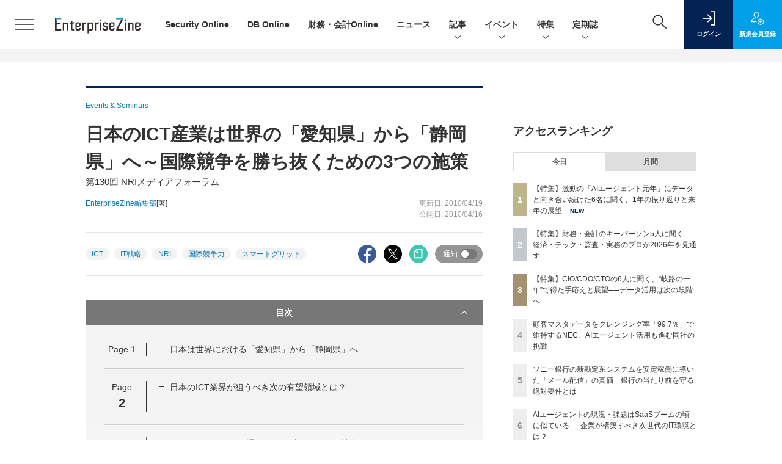

--- FILE ---
content_type: text/html; charset=utf-8
request_url: https://www.google.com/recaptcha/api2/aframe
body_size: 183
content:
<!DOCTYPE HTML><html><head><meta http-equiv="content-type" content="text/html; charset=UTF-8"></head><body><script nonce="wqdf0LS9jycKC_1-HrN5Cw">/** Anti-fraud and anti-abuse applications only. See google.com/recaptcha */ try{var clients={'sodar':'https://pagead2.googlesyndication.com/pagead/sodar?'};window.addEventListener("message",function(a){try{if(a.source===window.parent){var b=JSON.parse(a.data);var c=clients[b['id']];if(c){var d=document.createElement('img');d.src=c+b['params']+'&rc='+(localStorage.getItem("rc::a")?sessionStorage.getItem("rc::b"):"");window.document.body.appendChild(d);sessionStorage.setItem("rc::e",parseInt(sessionStorage.getItem("rc::e")||0)+1);localStorage.setItem("rc::h",'1766717823355');}}}catch(b){}});window.parent.postMessage("_grecaptcha_ready", "*");}catch(b){}</script></body></html>

--- FILE ---
content_type: image/svg+xml
request_url: https://ez-cdn.shoeisha.jp/static/templates/img/common/logo_enterprisezine_h.svg
body_size: 1411
content:
<?xml version="1.0" encoding="utf-8"?>
<!-- Generator: Adobe Illustrator 24.2.3, SVG Export Plug-In . SVG Version: 6.00 Build 0)  -->
<svg version="1.1" id="レイヤー_1" xmlns="http://www.w3.org/2000/svg" xmlns:xlink="http://www.w3.org/1999/xlink" x="0px"
	 y="0px" width="140px" height="50px" viewBox="0 0 140 50" style="enable-background:new 0 0 140 50;" xml:space="preserve">
<style type="text/css">
	.st0{fill:#342E2C;}
	.st1{fill:#1695D4;}
</style>
<g>
	<path class="st0" d="M18.9,22.1c-0.6,0.1-2.6,0.4-4.1,0.8l-0.3-1.1h-1.8v13H15v-10c0,0,2.8-0.5,3.2-0.5c0.4,0,0.8,0.1,1,0.5
		c0.2,0.3,0.2,0.8,0.2,1.5v8.5h2.3V26c0-1.2,0-2.3-0.6-3C20.7,22.4,19.9,22,18.9,22.1z"/>
	<path class="st0" d="M125.8,22.1c-0.6,0.1-2.6,0.4-4.1,0.8l-0.3-1.1h-1.8v13h2.3v-10c0,0,2.8-0.5,3.2-0.5c0.4,0,0.8,0.1,1,0.5
		c0.2,0.3,0.2,0.8,0.2,1.5v8.5h2.3V26c0-1.2,0-2.3-0.6-3C127.6,22.4,126.7,22,125.8,22.1z"/>
	<path class="st0" d="M26,19v3.1l-2,0.4v2l2-0.4V31c0,1.3,0.3,2.3,0.9,3c0.6,0.6,1.5,0.9,2.8,0.9h1.5v-2.1H30
		c-0.7,0-1.1-0.1-1.3-0.4c-0.2-0.3-0.3-0.8-0.3-1.7v-6.9l2.8-0.5v-2l-2.8,0.5V19H26z"/>
	<path class="st0" d="M47.1,25.2c0.6-0.3,1.1-0.7,1.7-0.9c0.6-0.3,1.1-0.4,1.5-0.4h0.8v-2.3h-0.8c-0.7,0-1.9,0.5-3.4,1.5l-0.3-1.3
		h-1.8v13h2.3V25.2z"/>
	<path class="st0" d="M55.1,21.8h-1.8v17.7h2.3v-4.8c0.9,0.4,1.9,0.5,2.9,0.5c1.3,0,2.3-0.3,3-1c0.7-0.7,1-1.7,1-3.2v-5.4
		c0-1.3-0.3-2.3-0.9-2.9c-0.6-0.7-1.3-1-2.3-1c-0.6,0-1.2,0.1-1.8,0.4c-0.6,0.2-1.3,0.6-2.2,1L55.1,21.8z M55.6,24.8
		c0.7-0.4,1.3-0.6,1.9-0.8c0.5-0.2,1-0.3,1.4-0.3c0.4,0,0.8,0.1,1,0.4c0.2,0.3,0.3,0.8,0.3,1.5v5.2c0,0.8-0.2,1.4-0.5,1.7
		c-0.3,0.3-0.9,0.5-1.6,0.5c-0.8,0-1.7-0.2-2.5-0.5V24.8z"/>
	<path class="st0" d="M70.6,23.8h0.8v-2.3h-0.8c-0.7,0-1.9,0.5-3.4,1.5l-0.3-1.3H65v13h2.3v-9.6c0.6-0.3,1.1-0.7,1.7-0.9
		C69.7,23.9,70.2,23.8,70.6,23.8z"/>
	<g>
		<polygon class="st0" points="75.8,21.3 73.5,21.8 73.5,34.8 75.8,34.8 		"/>
		<polygon class="st0" points="75.9,16.5 73.4,17 73.4,19.5 75.9,19 		"/>
	</g>
	<g>
		<polygon class="st0" points="116.8,21.3 114.5,21.8 114.5,34.8 116.8,34.8 		"/>
		<polygon class="st0" points="117,16.5 114.4,17 114.4,19.5 117,19 		"/>
	</g>
	<path class="st0" d="M79.1,22.3c-0.7,0.6-1,1.9-1,3.1c0,0.9,0.2,1.6,0.6,2.2c0.4,0.5,1,1.1,2,1.3l2.2,0.4c0.6,0.2,0.9,0.6,1.1,0.8
		c0.2,0.2,0.3,0.6,0.3,1.1c0,0.6-0.2,1.1-0.5,1.4c-0.3,0.3-0.8,0.4-1.6,0.4c-0.8,0-1.3-0.1-1.7-0.4c-0.3-0.3-0.5-0.7-0.5-1.4v-0.3
		l-2.2,0.4l0,0c0,1.3,0.4,2.3,1.1,2.9c0.7,0.6,1.8,0.9,3.3,0.9c1.5,0,2.6-0.3,3.3-0.9c0.7-0.6,1-1.6,1-2.9c0-1-0.2-2.2-0.6-2.7
		c-0.4-0.5-1.3-1.3-2.3-1.4L82,26.8c-0.6-0.2-1.1-0.5-1.3-0.7c-0.2-0.2-0.3-0.6-0.3-1c0-0.6,0.1-1,0.4-1.2c0.3-0.2,0.8-0.4,1.5-0.4
		c0.7,0,1.2,0.1,1.5,0.4c0.3,0.2,0.4,0.7,0.4,1.3v0.4l2.2-0.4l0,0c0-1.3-0.3-2.2-1-2.8c-0.7-0.6-1.7-0.9-3.1-0.9
		C80.8,21.4,79.8,21.7,79.1,22.3z"/>
	<path class="st0" d="M93.2,35.1c1.6,0,2.8-0.3,3.4-0.9c0.7-0.6,1-1.7,1-3.1v-0.4l-2.2,0.3l0,0c0,0.7-0.2,1.3-0.5,1.5
		c-0.3,0.3-0.9,0.4-1.7,0.4c-0.9,0-1.5-0.1-1.8-0.4c-0.3-0.3-0.4-0.9-0.4-1.7v-1.3l3.5-0.6c1.1-0.2,1.9-0.5,2.4-1
		c0.5-0.5,0.7-1.3,0.7-2.2v-0.9c0-1.2-0.4-2.1-1.1-2.6c-0.7-0.6-1.8-0.8-3.3-0.8c-1.6,0-2.7,0.3-3.4,1c-0.7,0.7-1,1.7-1,3.2v5.3
		c0,1.5,0.3,2.6,1,3.2C90.4,34.8,91.6,35.1,93.2,35.1z M91,25.6c0-0.8,0.2-1.4,0.5-1.7c0.3-0.3,0.9-0.5,1.8-0.5
		c0.8,0,1.4,0.1,1.7,0.4c0.3,0.2,0.5,0.6,0.5,1.1v0.7c0,0.5-0.1,0.8-0.3,1.1c-0.2,0.2-0.6,0.4-1.2,0.5L91,27.8V25.6z"/>
	<path class="st0" d="M37.7,35.1c1.6,0,2.8-0.3,3.4-0.9c0.7-0.6,1-1.7,1-3.1v-0.4L40,31.1l0,0c0,0.7-0.2,1.3-0.5,1.5
		c-0.3,0.3-0.9,0.4-1.7,0.4c-0.9,0-1.5-0.1-1.8-0.4c-0.3-0.3-0.4-0.9-0.4-1.7v-1.3l3.5-0.6c1.1-0.2,1.9-0.5,2.4-1
		c0.5-0.5,0.7-1.3,0.7-2.2v-0.9c0-1.2-0.4-2.1-1.1-2.6c-0.7-0.6-1.8-0.8-3.3-0.8c-1.6,0-2.7,0.3-3.4,1c-0.7,0.7-1,1.7-1,3.2v5.3
		c0,1.5,0.3,2.6,1,3.2C35,34.8,36.1,35.1,37.7,35.1z M35.6,25.6c0-0.8,0.2-1.4,0.5-1.7c0.3-0.3,0.9-0.5,1.8-0.5
		c0.8,0,1.4,0.1,1.7,0.4c0.3,0.2,0.5,0.6,0.5,1.1v0.7c0,0.5-0.1,0.8-0.3,1.1c-0.2,0.2-0.6,0.4-1.2,0.5l-2.8,0.5V25.6z"/>
	<path class="st0" d="M135.5,35.1c1.6,0,2.8-0.3,3.4-0.9c0.7-0.6,1-1.7,1-3.1v-0.4l-2.2,0.3l0,0c0,0.7-0.2,1.3-0.5,1.5
		c-0.3,0.3-0.9,0.4-1.7,0.4c-0.9,0-1.5-0.1-1.8-0.4c-0.3-0.3-0.4-0.9-0.4-1.7v-1.3l3.5-0.6c1.1-0.2,1.9-0.5,2.4-1
		c0.5-0.5,0.7-1.3,0.7-2.2v-0.9c0-1.2-0.4-2.1-1.1-2.6c-0.7-0.6-1.8-0.8-3.3-0.8c-1.6,0-2.7,0.3-3.4,1c-0.7,0.7-1,1.7-1,3.2v5.3
		c0,1.5,0.3,2.6,1,3.2C132.8,34.8,133.9,35.1,135.5,35.1z M133.4,25.6c0-0.8,0.2-1.4,0.5-1.7c0.3-0.3,0.9-0.5,1.8-0.5
		c0.8,0,1.4,0.1,1.7,0.4c0.3,0.2,0.5,0.6,0.5,1.1v0.7c0,0.5-0.1,0.8-0.3,1.1c-0.2,0.2-0.6,0.4-1.2,0.5l-2.8,0.5V25.6z"/>
	<g>
		<polygon class="st0" points="0,34.9 10.2,34.9 10.2,32.6 2.7,32.6 2.7,25.4 9.3,24.2 9.3,21.9 2.7,23.1 2.7,16.5 0,14.2 		"/>
		<polygon class="st1" points="2.7,16.5 10.2,16.5 10.2,14.2 0,14.2 		"/>
	</g>
	<g>
		<polygon class="st0" points="103.3,32.3 111.6,16.6 108.6,16.6 100.2,32.6 100.2,34.9 111.6,34.9 111.6,32.5 103.2,32.5 		"/>
		<polygon class="st1" points="111.6,16.6 111.6,14.2 100.2,14.2 100.2,16.6 108.6,16.6 111.6,16.6 		"/>
	</g>
</g>
</svg>


--- FILE ---
content_type: text/javascript;charset=utf-8
request_url: https://api.cxense.com/public/widget/data?json=%7B%22context%22%3A%7B%22referrer%22%3A%22%22%2C%22categories%22%3A%7B%22testgroup%22%3A%2249%22%7D%2C%22parameters%22%3A%5B%7B%22key%22%3A%22userState%22%2C%22value%22%3A%22anon%22%7D%2C%7B%22key%22%3A%22page%22%2C%22value%22%3A%222%22%7D%2C%7B%22key%22%3A%22testGroup%22%2C%22value%22%3A%2249%22%7D%2C%7B%22key%22%3A%22loadDelay%22%2C%22value%22%3A%222.2%22%7D%2C%7B%22key%22%3A%22testgroup%22%2C%22value%22%3A%2249%22%7D%5D%2C%22autoRefresh%22%3Afalse%2C%22url%22%3A%22https%3A%2F%2Fenterprisezine.jp%2Farticle%2Fdetail%2F2276%3Fp%3D2%26anchor%3D0%22%2C%22browserTimezone%22%3A%220%22%7D%2C%22widgetId%22%3A%22a7ccb65591a7bb5cbd07b63e994afbf488460f35%22%2C%22user%22%3A%7B%22ids%22%3A%7B%22usi%22%3A%22mjma69mllt74xlgh%22%7D%7D%2C%22prnd%22%3A%22mjma69mlqz0ajlw1%22%7D&media=javascript&sid=1139585087115861189&widgetId=a7ccb65591a7bb5cbd07b63e994afbf488460f35&resizeToContentSize=true&useSecureUrls=true&usi=mjma69mllt74xlgh&rnd=1346690828&prnd=mjma69mlqz0ajlw1&tzo=0&callback=cXJsonpCB3
body_size: 4860
content:
/**/
cXJsonpCB3({"httpStatus":200,"response":{"items":[{"recs-image":"https://enterprisezine.jp/static/images/article/23157/23157-arena.png","description":"「2025年の崖」の到来、AIエージェントの台頭、大企業に相次いだランサムウェア攻撃被害など、多様なトピックがIT業界を騒がせた2025年。DX推進やセキュリティの強化など、多くの命題に追われる企業が数多ある中、そのIT変革を間近で支えるITベンダーとコンサルティングファームは、この激動の一年をどう見ているのでしょうか。年末特別企画として、第一線を走り続ける6社に今年の総括・来年の抱負をうかがいました。","collection":"EZ_記事/タイアップ記事","sho-publish-d":"20251226","title":"【特集】ITベンダー&コンサル企業6社に聞く、2026年の展望 企業のIT変革を支えて見えた市場変化","url":"https://enterprisezine.jp/article/detail/23157","dominantimage":"https://ez-cdn.shoeisha.jp/static/images/article/23157/23157-top1.png","recs-rawtitle":"【特集】ITベンダー＆コンサル企業6社に聞く、2026年の展望　企業のIT変革を支えて見えた市場変化 (1/3)|EnterpriseZine（エンタープライズジン）","dominantthumbnail":"https://content-thumbnail.cxpublic.com/content/dominantthumbnail/5243ce6ef7a8e6b7b560c9e23abe79cf3149ed4b.jpg?694dd06c","campaign":"2","testId":"193","id":"5243ce6ef7a8e6b7b560c9e23abe79cf3149ed4b","placement":"6","click_url":"https://api.cxense.com/public/widget/click/[base64]","sho-article-type":"記事"},{"recs-image":"https://enterprisezine.jp/static/images/article/23274/23274.png","description":"2025年は、重要インフラや有名企業を狙ったサイバー攻撃のニュースがかつてないほどに世間を騒がせました。人々のサイバーセキュリティに対する関心はますます高まっています。さらには攻撃者にAIが普及したことで、攻撃の大規模化・高度化、そして巧妙化も激しさを増しています。一方、防御側でもAI for Security/Security for AIの議論が加速したほか、能動的サイバー防御をはじめとした官民による制度の整備も大きく前進しました。今回はそんな1年の動きを踏まえ、セキュリティリーダー8名にインタビューを行い、2025年の振り返りと2026年の展望や関心事についてお伺いしました。","collection":"EZ_記事/タイアップ記事","sho-publish-d":"20251226","title":"【特集】セキュリティリーダー8名に聞く、2025年に得られた「教訓」 来年注目の脅威・技術動向は?","url":"https://enterprisezine.jp/article/detail/23274","dominantimage":"https://ez-cdn.shoeisha.jp/static/images/article/23274/23274-ogp001.png","recs-rawtitle":"【特集】セキュリティリーダー8名に聞く、2025年に得られた「教訓」　来年注目の脅威・技術動向は？ (1/4)|EnterpriseZine（エンタープライズジン）","dominantthumbnail":"https://content-thumbnail.cxpublic.com/content/dominantthumbnail/d628374e92791c404025215ec78d976a1ced9e03.jpg?694ddef4","campaign":"2","testId":"193","id":"d628374e92791c404025215ec78d976a1ced9e03","placement":"6","click_url":"https://api.cxense.com/public/widget/click/[base64]","sho-article-type":"記事"},{"recs-image":"https://enterprisezine.jp/static/images/article/23204/23204_400.jpg","description":"2025年11月7日にEnterpriseZine編集部が開催したオンラインイベント「Data Tech 2025」において、デル・テクノロジーズは「進化を続ける『Dell AI データプラットフォーム』が実現する世界」と題して講演を行った。同社のアドバイザリシステムエンジニアである安井謙治氏と、執行役員統括本部長の森山輝彦氏が「Dell AI Data Platform」の全体像、そしてAI時代における“データ民主化”戦略の鍵となるコンセプトについて詳細に解説した様子をレポートする。","collection":"EZ_記事/タイアップ記事","sho-publish-d":"20251215","title":"AI活用の成否は「データ品質」で決まる 成果を生むためのインフラ戦略","url":"https://enterprisezine.jp/article/detail/23204","dominantimage":"https://ez-cdn.shoeisha.jp/static/images/article/23204/23204_1200.jpg","recs-rawtitle":"AI活用の成否は「データ品質」で決まる 成果を生むためのインフラ戦略 (1/3)|EnterpriseZine（エンタープライズジン）","dominantthumbnail":"https://content-thumbnail.cxpublic.com/content/dominantthumbnail/775b7933763b23ef5f80e7d9cbd53c49c2aaab1c.jpg?693f60dc","campaign":"2","testId":"193","id":"775b7933763b23ef5f80e7d9cbd53c49c2aaab1c","placement":"6","click_url":"https://api.cxense.com/public/widget/click/[base64]","sho-article-type":"タイアップ"}],"template":"              <section class=\"c-primarysection\">\n                <div class=\"c-primarysection_header\">\n                  <h2 class=\"c-primarysection_heading\">Spotlight</h2>\n                 <!-- <p class=\"c-secondarysection_heading_small\">AD</p> --> \n                </div>\n<div class=\"c-primarysection_body\">\n                  <div class=\"c-pickupindex\">\n                    <ul class=\"c-pickupindex_list\">\n<!--%\nvar dummy = \"\";\nvar items = data.response.items.slice(0, 3);\nfor (var i = 0; i < items.length; i++) {\n    var item = items[i];\n    var title = item['recs-rawtitle'].replace(\"｜ Biz/Zine（ビズジン）\",\"\");\n    title = title.replace(\"：ProductZine（プロダクトジン）\",\"\");\n　title = title.replace(\"：EnterpriseZine（エンタープライズジン）\", \"\")\n　title = title.replace(\"|EnterpriseZine（エンタープライズジン）\", \"\")\n    title = title.replace(/\\([0-9]+\\/[0-9]+\\)$/i,\"\");        \n    var publish_date = item['sho-publish-d'];\n    var recs_image = item['recs-image'].replace(/^http:\\/\\//i, 'https://');\n    recs_image = recs_image.replace(/^https:\\/\\/bizzine.jp/, 'https://bz-cdn.shoeisha.jp');\n    var flg_tieup = \"\"\n　if ((item['sho-article-tieup'] == 'タイアップ') || (item['sho-article-type'] == 'タイアップ')) {\n           flg_tieup = '(AD)';\n        }\n%-->                    \n\n                      <li class=\"c-pickupindex_listitem\">\n                        <div class=\"c-pickupindex_item\">\n                          <div class=\"c-pickupindex_item_img\"><img tmp:src=\"{{recs_image}}\" alt=\"\" width=\"200\" height=\"150\"></div>\n                          <div class=\"c-pickupindex_item_content\">\n                            <p class=\"c-pickupindex_item_heading\"><a tmp:id=\"{{cX.clickTracker(item.click_url)}}\" tmp:href=\"{{item.url}}\" tmp:target=\"_top\">{{title}}{{flg_tieup}}</a></p>\n                          </div>\n                        </div>\n                      </li>\n<!--%\n}\n%-->                      \n\n                    </ul>\n                  </div>\n                </div>\n\n</section>","style":"#cce-empty-element {margin: 20px auto;width: 100%;text-align: center;}","prnd":"mjma69mlqz0ajlw1"}})

--- FILE ---
content_type: image/svg+xml
request_url: https://enterprisezine.jp/static/templates/img/common/sprite.svg?v1
body_size: 3931
content:
<svg xmlns="http://www.w3.org/2000/svg" style="display:none"><symbol id="icon-arrow_down" viewBox="0 0 20 20"><path d="M10 12.8L4.72 7.93l.68-.73 4.6 4.24 4.6-4.24.68.73L10 12.8z" id="icon-arrow_down-01"/></symbol><symbol id="icon-arrow_left" viewBox="0 0 20 20"><path d="M7.2 10l4.9-5.3.7.7L8.6 10l4.2 4.6-.7.7z" id="icon-arrow_left-01"/></symbol><symbol id="icon-arrow_right" viewBox="0 0 20 20"><path d="M12.8 10l-4.9 5.3-.7-.7 4.2-4.6-4.2-4.6.7-.7z" id="icon-arrow_right-01"/></symbol><symbol id="icon-article" viewBox="0 0 20 20"><path d="M18 18H2V2h16zM3 17h14V3H3z" id="icon-article-01"/><path d="M10 6.11h5.15v1H10zM4.85 9.5h10.31v1H4.85zM4.85 12.89h10.31v1H4.85z" id="icon-article-02"/></symbol><symbol id="icon-calendar" viewBox="0 0 20 20"><path d="M20 20H0V0h20v20zM1 19h18V1H1v18z" id="icon-calendar-01"/><path d="M17 17h-4v-4h4v4zm-3-1h2v-2h-2v2zm-2 1H8v-4h4v4zm-3-1h2v-2H9v2zm-2 1H3v-4h4v4zm-3-1h2v-2H4v2zm13-4h-4V8h4v4zm-3-1h2V9h-2v2zm-2 1H8V8h4v4zm-3-1h2V9H9v2zm-2 1H3V8h4v4zm-3-1h2V9H4v2zm16-5H0V0h20v6zM1 5h18V1H1v4z" id="icon-calendar-02"/></symbol><symbol id="icon-data" viewBox="0 0 20 20"><path d="M19.5 17.55H.5V7.2h19zm-18-1h17V8.2h-17z" id="icon-data-01"/><path d="M7.29 8.2H3.36V4.74h3.93zm-2.93-1h1.93V5.74H4.36z" id="icon-data-02"/><path d="M6.29 8.2V2.45h6.65l3.45 3.48V8.2zm1-4.75V7.2h8.1v-.86l-2.87-2.89z" id="icon-data-03"/><path d="M12.73 6.66l-.5-.49L12.2 3l.85-.36 3.19 3.13-.35.85zm.48-2.45v1.45h1.45z" id="icon-data-04"/></symbol><symbol id="icon-help" viewBox="0 0 20 20"><path d="M.06.05v20h20v-20zM11 16H8.66v-2.32H11zm1-5.41l-.56.55a1.39 1.39 0 0 0-.58 1.12v.52H8.79V11.6a2 2 0 0 1 .67-1.66l.76-.73c.68-.65 1.09-1.08 1.09-1.87A1.21 1.21 0 0 0 10 6.09a1.21 1.21 0 0 0-1.33 1.16H6.43c0-2.11 1.63-3.14 3.57-3.14s3.69 1 3.69 3.24A4.51 4.51 0 0 1 12 10.58z" id="icon-help-01"/></symbol><symbol id="icon-linkarrow" viewBox="0 0 20 20"><path d="M16.26 10.49H3.74v-1h10.11l-4.81-4.8.71-.71 6.51 6.51z" id="icon-linkarrow-01"/></symbol><symbol id="icon-login" viewBox="0 0 20 20"><path d="M18.83 19.75h-6.4v-1.5h4.9V1.75h-4.9V.25h6.4v19.5z" id="icon-login-01"/><path d="M1.92 9.25h11.7v1.5H1.92z" id="icon-login-02"/><path d="M9.04 15.64l-1.06-1.06L12.55 10 7.98 5.42l1.06-1.06L14.68 10l-5.64 5.64z" id="icon-login-03"/></symbol><symbol id="icon-logout" viewBox="0 0 20 20"><path d="M18.5 19.75h-6.41v-1.5H17V1.75h-4.91V.25h6.41v19.5z" id="icon-logout-01"/><path d="M2.25 9.25h11.7v1.5H2.25z" id="icon-logout-02"/><path d="M6.83 15.64L1.19 10l5.64-5.64 1.06 1.06L3.31 10l4.58 4.58-1.06 1.06z" id="icon-logout-03"/></symbol><symbol id="icon-mail" viewBox="0 0 20 20"><path d="M19.6 15.65H.4V3.75h19.2zm-18.24-1h17.28v-10H1.36z" id="icon-mail-01"/><path d="M10 12.69L.56 4.59l.64-.73 8.8 7.56 8.8-7.56.63.73-9.43 8.1z" id="icon-mail-02"/></symbol><symbol id="icon-mypage" viewBox="0 0 20 20"><path d="M19 19.77H.2v-.8a8 8 0 0 1 .85-3.06 8.94 8.94 0 0 1 2.62-3.07 9.8 9.8 0 0 1 1.95-1.12 9.41 9.41 0 0 1 1-.39 3.17 3.17 0 0 1 .44-.12 2.62 2.62 0 0 0 .4-.11l-.25-.14a6.1 6.1 0 0 1-.86-.74A6.1 6.1 0 0 1 4.78 6 5.52 5.52 0 0 1 10 .23 5.52 5.52 0 0 1 15.21 6a6.31 6.31 0 0 1-.31 2 5.88 5.88 0 0 1-1.09 2 5.74 5.74 0 0 1-.79.77 4.15 4.15 0 0 1-.43.3l-.12.07.18.05h.18c.34.09.66.19 1 .31a10.18 10.18 0 0 1 1.81.9 9.39 9.39 0 0 1 2.87 2.81 8.26 8.26 0 0 1 .86 1.8 9.85 9.85 0 0 1 .26 1c.23 1.18.12 1.32 0 1.51l-.23.28zm-17.14-1.5h16.28a7 7 0 0 0-.2-.79 6.56 6.56 0 0 0-.71-1.48 7.67 7.67 0 0 0-2.39-2.35 8.91 8.91 0 0 0-1.55-.76 8.45 8.45 0 0 0-.85-.28h-.12a2.65 2.65 0 0 1-.56-.19 1.31 1.31 0 0 1-.51-.42 1.61 1.61 0 0 1-.08-1.75 1.29 1.29 0 0 1 .54-.45 4 4 0 0 0 .38-.26 3.82 3.82 0 0 0 .58-.54 4.43 4.43 0 0 0 .81-1.46A5.07 5.07 0 0 0 13.71 6 4 4 0 0 0 10 1.73 4 4 0 0 0 6.28 6a4.6 4.6 0 0 0 1.21 3.16 3.94 3.94 0 0 0 .62.53l.11.06a2.74 2.74 0 0 1 .36.23A1.36 1.36 0 0 1 9 11.35a1.5 1.5 0 0 1-.8 1.1 3.59 3.59 0 0 1-.71.22l-.33.08c-.31.1-.62.22-.92.35a8.44 8.44 0 0 0-1.62.9 7.45 7.45 0 0 0-2.18 2.55 6.32 6.32 0 0 0-.58 1.72zm5.72-7.21z" id="icon-mypage-01"/></symbol><symbol id="icon-notification" viewBox="0 0 20 20"><path d="M15.18 14.94H4.82a1.38 1.38 0 0 1 0-2.76h.28v-3a4.87 4.87 0 0 1 3.05-4.49 1.86 1.86 0 0 1 3.71 0 4.93 4.93 0 0 1 3 4.53v3h.28a1.38 1.38 0 0 1 0 2.76zM4.82 13.18a.38.38 0 0 0-.38.38.37.37 0 0 0 .38.38h10.36a.37.37 0 0 0 .38-.38.38.38 0 0 0-.38-.38H13.9v-4a3.87 3.87 0 0 0-1.14-2.75 3.75 3.75 0 0 0-1.55-1l-.35-.11v-.7a.86.86 0 0 0-.86-.76.84.84 0 0 0-.85.85v.7l-.35.11a3.87 3.87 0 0 0-2.7 3.7v4z" id="icon-notification-01"/><path d="M10 17.14a2.33 2.33 0 0 1-2.33-2.34v-.36h1v.36a1.33 1.33 0 1 0 2.66 0v-.36h1v.36A2.33 2.33 0 0 1 10 17.14z" id="icon-notification-02"/></symbol><symbol id="icon-password" viewBox="0 0 20 20"><path d="M17.41 19.37H2.59V8.14h14.82zM3.92 18h12.16V9.47H3.92z" id="icon-password-01"/><path d="M9.47 13.4h1.06v2.61H9.47z" id="icon-password-02"/><circle cx="10" cy="13.36" r="1.06"/><path d="M14.83 8.8h-1.32V5.46a3.51 3.51 0 1 0-7 0V8.8H5.17V5.46a4.83 4.83 0 1 1 9.66 0z" id="icon-password-03"/></symbol><symbol id="icon-print" viewBox="0 0 20 20"><path d="M17.93 15.28h-3.85v-1h2.85V7.09H3.07v7.19h2.85v1H2.07V6.09h15.86v9.19z" id="icon-print-01"/><path d="M14.15 7.09h-8.3V2h8.3zm-7.3-1h6.3V3h-6.3zM14.15 18h-8.3v-6.43h8.3zm-7.3-1h6.3v-4.43h-6.3zM4.56 8.76h1.35v1.35H4.56z" id="icon-print-02"/><path d="M4.35 11.57h1.57v1H4.35zM14.08 11.57h1.57v1h-1.57z" id="icon-print-03"/></symbol><symbol id="icon-regist" viewBox="0 0 20 20"><path d="M10.63 8.58A3.35 3.35 0 0 0 11.2 8a4.29 4.29 0 0 0 .8-1.4 4.56 4.56 0 0 0 .23-1.43A4 4 0 0 0 8.45 1a4 4 0 0 0-3.76 4.17 4.35 4.35 0 0 0 1.17 3 3.16 3.16 0 0 0 .62.54 1 1 0 0 0 .17.1h.06a1.68 1.68 0 0 1-.33.19l-.31.09a6.43 6.43 0 0 0-.77.29 6.62 6.62 0 0 0-3.32 3 5.81 5.81 0 0 0-.62 2.22v.52h7.29a3.93 3.93 0 0 1 0-.49 4.1 4.1 0 0 1 0-.49H2.41a4.77 4.77 0 0 1 .44-1.32A5.48 5.48 0 0 1 4.47 11a5.62 5.62 0 0 1 1.22-.7c.22-.1.45-.18.68-.26l.24-.04a3 3 0 0 0 .51-.16 1 1 0 0 0 .55-.76.9.9 0 0 0-.3-.95A1.75 1.75 0 0 0 7.12 8L7 7.92a2.49 2.49 0 0 1-.46-.4 3.39 3.39 0 0 1-.9-2.35A3 3 0 0 1 8.45 2a3 3 0 0 1 2.79 3.19 3.57 3.57 0 0 1-.19 1.13 3.46 3.46 0 0 1-.6 1.1 3.35 3.35 0 0 1-.43.41 2.09 2.09 0 0 1-.29.17 1.11 1.11 0 0 0-.37.32 1.11 1.11 0 0 0 .06 1.21.72.72 0 0 0 .35.29 1.43 1.43 0 0 0 .4.13h.09a5.84 5.84 0 0 1 .59.2 6.72 6.72 0 0 1 1-.64 6.32 6.32 0 0 0-.65-.27 7.39 7.39 0 0 0-.69-.24H10.21a.94.94 0 0 1 0-.09l.14-.07zM14.39 19a4.29 4.29 0 1 1 4.29-4.29A4.29 4.29 0 0 1 14.39 19zm0-7.6a3.31 3.31 0 1 0 3.31 3.31 3.31 3.31 0 0 0-3.31-3.31z" id="icon-regist-01"/><path d="M12.13 14.22h4.51v.98h-4.51z" id="icon-regist-02"/><path d="M13.9 12.45h.98v4.51h-.98z" id="icon-regist-03"/></symbol><symbol id="icon-related" viewBox="0 0 20 20"><path d="M5.87 17.18L.48 11.79l8.46-8.46 5.39 5.39-3.83 3.83-.71-.71 3.12-3.12-3.97-3.97-7.04 7.04 3.97 3.98 1.27-1.28.71.71-1.98 1.98z" id="icon-related-01"/><path d="M11.26 16.46l-5.38-5.38L9.5 7.45l.71.71-2.92 2.92 3.97 3.97 6.85-6.84-3.98-3.98-1.07 1.08-.71-.71 1.78-1.78 5.39 5.39-8.26 8.25z" id="icon-related-02"/></symbol><symbol id="icon-review" viewBox="0 0 20 20"><path d="M15.35 19.21l-5.49-3.62-5.78 3.24 1.37-6.18-5-5.22L7 6.86 9.89.79 13 7.09l6.5 1.07-5.24 4.64zM9.9 14.42l4.1 2.69-.8-4.69 4.1-3.61L12.35 8 9.91 3.08 7.66 7.81l-5 .43 3.9 4.1-1 4.53z" id="icon-review-01"/></symbol><symbol id="icon-search" viewBox="0 0 20 20"><path d="M7.45 14.74a7.21 7.21 0 1 1 7.21-7.21 7.21 7.21 0 0 1-7.21 7.21zm0-12.91a5.71 5.71 0 1 0 5.71 5.7 5.71 5.71 0 0 0-5.71-5.7z" id="icon-search-01"/><path d="M11.37 12.772l1.026-1.093 7.121 6.69-1.027 1.093z" id="icon-search-02"/></symbol><symbol id="icon-share" viewBox="0 0 20 20"><path d="M5.937 8.048l7.171-4.14 1 1.733L6.937 9.78zM5.873 11.917l1-1.732 7.206 4.16-1 1.732z" id="icon-share-01"/><path d="M15.45 7a3.27 3.27 0 1 1 3.27-3.27A3.27 3.27 0 0 1 15.45 7zm0-4.54a1.27 1.27 0 1 0 1.27 1.27 1.27 1.27 0 0 0-1.27-1.29zM15.45 19.56a3.27 3.27 0 1 1 3.27-3.27 3.27 3.27 0 0 1-3.27 3.27zm0-4.54a1.27 1.27 0 1 0 1.27 1.27A1.27 1.27 0 0 0 15.45 15zM4.55 13.27A3.27 3.27 0 1 1 7.82 10a3.28 3.28 0 0 1-3.27 3.27zm0-4.54A1.27 1.27 0 1 0 5.82 10a1.27 1.27 0 0 0-1.27-1.27z" id="icon-share-02"/></symbol><symbol id="icon-write" viewBox="0 0 20 20"><path d="M18.4 5.73L13.57.9 2.76 11.71c-.13.13-.16.16-1.85 6.76a.5.5 0 0 0 .36.61h.24c6.63-1.67 6.66-1.7 6.79-1.83L19.11 6.44zM3.36 13L7 16.65l-2.24.58-2-1.93c.24-.89.45-1.71.6-2.3zm-.89 3.4l1.14 1.1-1.53.39c.13-.48.26-1 .39-1.5zM8 16.19l-4.18-4.13 9.75-9.74 4.13 4.12z" id="icon-write-01"/></symbol>

<symbol id="icon-star" viewBox="0 0 20 20"><g><polygon points="10,0.5 13.1,6.8 20,7.8 15,12.6 16.2,19.5 10,16.3 3.8,19.5 5,12.6 0,7.8 6.9,6.8"/></g></symbol>
    
    <symbol id="icon-video" viewBox="0 0 20 20">
<g>
	<path d="M0,0v17h24V0H0z M3.4,4.3H2.2C2.1,4.3,1.9,4.2,1.9,4V2c0-0.2,0.2-0.4,0.4-0.4h1.1c0.2,0,0.4,0.2,0.4,0.4v2
		C3.7,4.2,3.6,4.3,3.4,4.3z M2.2,6.9h1.1c0.2,0,0.4,0.2,0.4,0.4v2c0,0.2-0.2,0.4-0.4,0.4H2.2c-0.2,0-0.4-0.2-0.4-0.4v-2
		C1.9,7.1,2.1,6.9,2.2,6.9z M2.2,12.7h1.1c0.2,0,0.4,0.2,0.4,0.4v2c0,0.2-0.2,0.4-0.4,0.4H2.2c-0.2,0-0.4-0.2-0.4-0.4v-2
		C1.9,12.8,2.1,12.7,2.2,12.7z M9.3,11.8V5.2c0-0.3,0.3-0.4,0.5-0.3l5.8,3.3c0.2,0.1,0.2,0.5,0,0.6l-5.8,3.3
		C9.6,12.3,9.3,12.1,9.3,11.8z M21.8,4.3h-1.1c-0.2,0-0.4-0.2-0.4-0.4V2c0-0.2,0.2-0.4,0.4-0.4h1.1c0.2,0,0.4,0.2,0.4,0.4v2
		C22.1,4.2,21.9,4.3,21.8,4.3z M20.6,6.9h1.1c0.2,0,0.4,0.2,0.4,0.4v2c0,0.2-0.2,0.4-0.4,0.4h-1.1c-0.2,0-0.4-0.2-0.4-0.4v-2
		C20.3,7.1,20.4,6.9,20.6,6.9z M20.6,12.7h1.1c0.2,0,0.4,0.2,0.4,0.4v2c0,0.2-0.2,0.4-0.4,0.4h-1.1c-0.2,0-0.4-0.2-0.4-0.4v-2
		C20.3,12.8,20.4,12.7,20.6,12.7z"/>
</g>
		
		
</symbol>
	
	<symbol id="icon-download" viewBox="0 0 20 20">
	<g>
	<path d="M15,19H3c-1.7,0-3-1.3-3-3v-2c0-0.6,0.4-1,1-1s1,0.4,1,1v2c0,0.6,0.4,1,1,1h12c0.6,0,1-0.4,1-1v-2c0-0.6,0.4-1,1-1
		s1,0.4,1,1v2C18,17.7,16.7,19,15,19z"/>
	<path d="M9,14c-0.3,0-0.5-0.1-0.7-0.3l-5-5c-0.4-0.4-0.4-1,0-1.4s1-0.4,1.4,0L9,11.6l4.3-4.3c0.4-0.4,1-0.4,1.4,0s0.4,1,0,1.4l-5,5
		C9.5,13.9,9.3,14,9,14z"/>
	<path d="M9,14c-0.6,0-1-0.4-1-1V1c0-0.6,0.4-1,1-1s1,0.4,1,1v12C10,13.6,9.6,14,9,14z"/>
</g>
		</symbol>
    
</svg>

--- FILE ---
content_type: text/javascript;charset=utf-8
request_url: https://id.cxense.com/public/user/id?json=%7B%22identities%22%3A%5B%7B%22type%22%3A%22ckp%22%2C%22id%22%3A%22mjma69mllt74xlgh%22%7D%2C%7B%22type%22%3A%22lst%22%2C%22id%22%3A%22un844758phmcsvs5n1fhbani%22%7D%2C%7B%22type%22%3A%22cst%22%2C%22id%22%3A%22un844758phmcsvs5n1fhbani%22%7D%5D%7D&callback=cXJsonpCB5
body_size: 190
content:
/**/
cXJsonpCB5({"httpStatus":200,"response":{"userId":"cx:219qqrirgpqku2pfnkmoqqtw8i:2ej3dc2800ln7","newUser":true}})

--- FILE ---
content_type: text/javascript;charset=utf-8
request_url: https://api.cxense.com/public/widget/data?json=%7B%22context%22%3A%7B%22referrer%22%3A%22%22%2C%22categories%22%3A%7B%22testgroup%22%3A%2249%22%7D%2C%22parameters%22%3A%5B%7B%22key%22%3A%22userState%22%2C%22value%22%3A%22anon%22%7D%2C%7B%22key%22%3A%22page%22%2C%22value%22%3A%222%22%7D%2C%7B%22key%22%3A%22testGroup%22%2C%22value%22%3A%2249%22%7D%2C%7B%22key%22%3A%22loadDelay%22%2C%22value%22%3A%222.2%22%7D%2C%7B%22key%22%3A%22testgroup%22%2C%22value%22%3A%2249%22%7D%5D%2C%22autoRefresh%22%3Afalse%2C%22url%22%3A%22https%3A%2F%2Fenterprisezine.jp%2Farticle%2Fdetail%2F2276%3Fp%3D2%26anchor%3D0%22%2C%22browserTimezone%22%3A%220%22%7D%2C%22widgetId%22%3A%22fd96b97830bedf42949ce6ee0e2fb72c747f23c3%22%2C%22user%22%3A%7B%22ids%22%3A%7B%22usi%22%3A%22mjma69mllt74xlgh%22%7D%7D%2C%22prnd%22%3A%22mjma69mlqz0ajlw1%22%7D&media=javascript&sid=1139585087115861189&widgetId=fd96b97830bedf42949ce6ee0e2fb72c747f23c3&resizeToContentSize=true&useSecureUrls=true&usi=mjma69mllt74xlgh&rnd=1271112906&prnd=mjma69mlqz0ajlw1&tzo=0&callback=cXJsonpCB4
body_size: 11728
content:
/**/
cXJsonpCB4({"httpStatus":200,"response":{"items":[{"recs-image":"https://enterprisezine.jp/static/images/article/23035/23035_400.jpg","description":"オルトプラスは、運用6年目を迎えた人気音楽ゲームのデータベース環境をAmazon Auroraから「TiDB Cloud」へ移行するプロジェクトを実施。最大3台構成のAmazon Aurora DBクラスターによる高コスト、現場での負担が大きかったシャーディング運用負荷をTiDBの分散機能で根本的に解決した。そこで本稿では同社 技術部/エンジニアマネージャーの浦谷和茂氏に安定稼働中のシステム基盤を刷新した背景、移行の具体的な手法と工夫、そして移行後に直面した「トラブル」から得られた教訓について話を聞いた。","collection":"EnterpriseZine","sho-publish-d":"20251125","title":"AuroraからTiDBへテンポよく移行 本番移行後のトラブルも“スケール対応”で乗り越えて刷新","url":"https://enterprisezine.jp/article/detail/23035","dominantimage":"https://ez-cdn.shoeisha.jp/static/images/article/23035/23035_1200.jpg","recs-rawtitle":"AuroraからTiDBへテンポよく移行 本番移行後のトラブルも“スケール対応”で乗り越えて刷新 (1/3)|EnterpriseZine（エンタープライズジン）","dominantthumbnail":"https://content-thumbnail.cxpublic.com/content/dominantthumbnail/a010209bbc61e5b05f52a1fc32d192ac4940f9fc.jpg?6924ffec","campaign":"2","testId":"194","id":"a010209bbc61e5b05f52a1fc32d192ac4940f9fc","placement":"2","click_url":"https://api.cxense.com/public/widget/click/[base64]","sho-article-type":"タイアップ"},{"recs-image":"https://enterprisezine.jp/static/images/article/23049/23049-arena.png","description":"本連載では、ITプロジェクトにおける様々な勘所を、実際の判例を題材として解説しています。今回取り上げるテーマは、「元社員が営業秘密を漏洩、情報管理の仕組みは整えていたのに......この場合、企業側に非はあるのか?」です。ある企業で、元社員が営業秘密を外部に漏洩する事例が発生しました。しかし裁判にて、元社員は「会社の情報管理に欠陥があるのだから、この情報は営業秘密にはあたらない」という主張を展開します。この主張は果たして通用するのでしょうか。また、万が一こうした事例で企業側が敗訴する場合、どういった不備が原因となるのでしょうか。","collection":"EnterpriseZine","sho-publish-d":"20251126","title":"元社員が営業秘密を漏洩、情報管理の仕組みは整えていたのに......この場合、企業側に非はあるのか?","url":"https://enterprisezine.jp/article/detail/23049","dominantimage":"https://ez-cdn.shoeisha.jp/static/images/article/23049/23049-ogp.png","recs-rawtitle":"元社員が営業秘密を漏洩、情報管理の仕組みは整えていたのに……この場合、企業側に非はあるのか？ (1/3)|EnterpriseZine（エンタープライズジン）","dominantthumbnail":"https://content-thumbnail.cxpublic.com/content/dominantthumbnail/d5e49bd833a5fe363936b9d3670051f5858941b6.jpg?692639bd","campaign":"2","testId":"194","id":"d5e49bd833a5fe363936b9d3670051f5858941b6","placement":"2","click_url":"https://api.cxense.com/public/widget/click/[base64]","sho-article-type":"記事"},{"recs-image":"https://enterprisezine.jp/static/images/article/22457/Roundup_side2.png","description":"生成AIはパブリッククラウドとの連携を中心に進化を遂げてきたといっても過言ではない。その一方で、大企業やセンシティブなデータを扱う業界からはセキュリティ/プライバシーリスク、あるいはデータ主権(データソブリン)の観点から、パブリッククラウドではなくプライベートクラウドやオンプレミスの環境でAIインフラストラクチャを利用したいという「プライベートAI」に対するニーズが大きくなりつつある。既にそうしたニーズに応えるサービス提供も始まっており、たとえばBroadcomによるVMwareポートフォリオをベースにした「VMware Private AI」や、KyndrylとDell Technologiesが連携する日本企業向けのプライベートAIクラウドマネージドサービスなどが当たる。こうしたサービスは大企業での利用が前提となっているケースがほとんどだ。しかし、センシティブなデータの扱いに悩むのは大企業だけではない。特に医療機関や教育現場、地方自治体といった公共の福祉に貢献することを求められる組織においては、個人情報を含む様々なセンシティブデータを取り扱うことから個人情報保護法や各種ガイドラインの遵守が厳しく義務付けられているが、そのための予算や人材は非常に限られている。そうした環境下にありながらも、最初の一歩を踏み出した、栃木県の那須赤十字病院の事例を紹介する。","collection":"EnterpriseZine","sho-publish-d":"20251024","title":"医師の負担軽減へ──地域医療機関が“院内生成AI”による「退院時サマリ」自動作成をオンプレミスで実装","url":"https://enterprisezine.jp/article/detail/22457","dominantimage":"https://ez-cdn.shoeisha.jp/static/images/article/22457/Roundup_top2.png","recs-rawtitle":"医師の負担軽減へ──地域医療機関が“院内生成AI”による「退院時サマリ」自動作成をオンプレミスで実装 (1/3)|EnterpriseZine（エンタープライズジン）","dominantthumbnail":"https://content-thumbnail.cxpublic.com/content/dominantthumbnail/776befdde828d2c4b944e5d452e7d92db8207470.jpg?693cd3ea","campaign":"2","testId":"194","id":"776befdde828d2c4b944e5d452e7d92db8207470","placement":"2","click_url":"https://api.cxense.com/public/widget/click/[base64]","sho-article-type":"記事"},{"recs-image":"https://enterprisezine.jp/static/images/article/23129/23129-arena.png","description":"中国銀行は、全社規模でアナリティクス/AI基盤「SAS Viya」を導入することを決定した。このプロジェクトは、SAS Institute Japan(以下、SAS)とコムチュアとの3社連携により推進され、従来のシステム導入の枠を超えた「新たなDXモデルの創出」を目指すという。本稿では、2025年10月16日に行われた記者発表会およびグループインタビューの様子を通して、同行の戦略を掘り下げていく。","collection":"EnterpriseZine","sho-publish-d":"20251113","title":"中国銀行が全社規模のデータ分析・AI基盤活用でビジネス変革へ 「デジタル×〇〇」を担う人材育成目指す","url":"https://enterprisezine.jp/article/detail/23129","dominantimage":"https://ez-cdn.shoeisha.jp/static/images/article/23129/23129-top.png","recs-rawtitle":"中国銀行が全社規模のデータ分析・AI基盤活用でビジネス変革へ 「デジタル×〇〇」を担う人材育成目指す (1/3)|EnterpriseZine（エンタープライズジン）","dominantthumbnail":"https://content-thumbnail.cxpublic.com/content/dominantthumbnail/1f6cd5d69109bef1d8c1335c3e4beaf4f3bf3672.jpg?69151fd2","campaign":"2","testId":"194","id":"1f6cd5d69109bef1d8c1335c3e4beaf4f3bf3672","placement":"2","click_url":"https://api.cxense.com/public/widget/click/[base64]","sho-article-type":"記事"},{"recs-image":"https://enterprisezine.jp/static/images/article/22864/22864-arena.png","description":"キリンホールディングス(以下、キリン)は、DX推進の一環として全社共通のデータ基盤構築を進めるとともに、自社特化型の独自生成AI「BuddyAI」を開発、その活用を全社に拡大させている。このBuddyAIの本格的な活用は、全社的なデータマネジメントのあり方を変える大きな契機となっているという。BuddyAIの活用拡大にともなうデータマネジメントの課題と取り組みをテーマに、データ基盤の整備・運用の現状、データガバナンス強化の方針、そして社員の意識改革について話を訊いた。","collection":"EnterpriseZine","sho-publish-d":"20251125","title":"キリンはAI時代を「データメッシュ」で戦う──独自生成AIの活用拡大で新たに挑むマネジメントの現在地","url":"https://enterprisezine.jp/article/detail/22864","dominantimage":"https://ez-cdn.shoeisha.jp/static/images/article/22864/22864-top.png","recs-rawtitle":"キリンはAI時代を「データメッシュ」で戦う──独自生成AIの活用拡大で新たに挑むマネジメントの現在地 (1/3)|EnterpriseZine（エンタープライズジン）","dominantthumbnail":"https://content-thumbnail.cxpublic.com/content/dominantthumbnail/2e101c909d9703b88344937297554749da0adb4d.jpg?6924f619","campaign":"2","testId":"194","id":"2e101c909d9703b88344937297554749da0adb4d","placement":"2","click_url":"https://api.cxense.com/public/widget/click/[base64]","sho-article-type":"記事"},{"recs-image":"https://enterprisezine.jp/static/images/article/22723/22723-arena.png","description":"AIボットトラフィックの急激な増加により、企業のWebインフラが危機的状況に陥っている。MetaやOpenAIなどのAIボットによる大量アクセスがサービス低下を招きかねない状況下、AI技術を悪用した高度な攻撃も登場したことで、従来の防御手法は限界を迎えている。この深刻な課題への対処法のひとつとして注目されているのが、エッジクラウドプラットフォームを活用した包括的な防御戦略だ。ファストリーのシニア チャネル パートナー セールス エンジニアである東方優和氏はEnterpriseZine編集部主催イベント「Security Online Day 2025 秋の陣」で、AI時代における最新の脅威動向と効果的な防御戦略について解説した。","collection":"EnterpriseZine","sho-publish-d":"20250930","title":"OpenAIやMetaなどのAIボットがWebインフラに大打撃 “悪質DDoS攻撃”の実態と防御策","url":"https://enterprisezine.jp/article/detail/22723","dominantimage":"https://ez-cdn.shoeisha.jp/static/images/article/22723/22723-top.png","recs-rawtitle":"OpenAIやMetaなどのAIボットがWebインフラに大打撃 “悪質DDoS攻撃”の実態と防御策 (1/3)|EnterpriseZine（エンタープライズジン）","dominantthumbnail":"https://content-thumbnail.cxpublic.com/content/dominantthumbnail/cf07d45d200d4c5191c6fc587e3afe88f3973574.jpg?691c8bf6","campaign":"2","testId":"194","id":"cf07d45d200d4c5191c6fc587e3afe88f3973574","placement":"2","click_url":"https://api.cxense.com/public/widget/click/[base64]","sho-article-type":"タイアップ"},{"recs-image":"https://enterprisezine.jp/static/images/article/22465/22465_400.jpg","description":"紙中心の業務が根強く残る不動産業界、創業50年を迎えたハウスメイトパートナーズは、2021年からイタンジとの協業によるデジタル変革を推進している。「申込受付くん」「内見予約くん」(現:ITANDI 賃貸管理)から始まった取り組みは現在66拠点に拡大し、一連の賃貸業務で30%の時間短縮を実現した。ハウスメイトパートナーズの梅津拓也氏は「不動産業界は伸びしろしかない」と語る。コロナ禍を契機に700人規模への導入を独自手法で成功させた企業の実践例と、そこから見える“不動産DX”の現実的アプローチを聞いた。","collection":"EnterpriseZine","sho-publish-d":"20250903","title":"創業50年を迎えたハウスメイトは「賃貸業務を30%圧縮」──紙が残る不動産業界でのデジタル化を推進中","url":"https://enterprisezine.jp/article/detail/22465","dominantimage":"https://ez-cdn.shoeisha.jp/static/images/article/22465/22465_1200.jpg","recs-rawtitle":"創業50年を迎えたハウスメイトは「賃貸業務を30％圧縮」──紙が残る不動産業界でのデジタル化を推進中 (1/3)|EnterpriseZine（エンタープライズジン）","dominantthumbnail":"https://content-thumbnail.cxpublic.com/content/dominantthumbnail/29974e5531c5c5afb082a18cbcf9a855bde29c74.jpg?693240a2","campaign":"2","testId":"194","id":"29974e5531c5c5afb082a18cbcf9a855bde29c74","placement":"2","click_url":"https://api.cxense.com/public/widget/click/[base64]","sho-article-type":"記事"},{"recs-image":"https://enterprisezine.jp/static/images/article/23178/23178_400.jpg","description":"セールスフォース(Salesforce)が提供する自律型AIエージェントプラットフォーム「Agentforce」が2年目を迎えた。発表以来、顧客数はグローバルで12,000社超と、過去に例のないペースで成長を続けている。同社の年次イベント「Dreamforce 2025」の2日目に行われた、Agentforceに関するキーノートでは、最新バージョン「Agentforce 360」について、多くの強化ポイントが紹介された。本稿では、特に大きく取り上げられた4領域のアップデート内容を解説する。","collection":"EnterpriseZine","sho-publish-d":"20251125","title":"AIを“意のまま”に セールスフォースが解決率77%の知見を注ぐ「Agentforce 360」","url":"https://enterprisezine.jp/article/detail/23178","dominantimage":"https://ez-cdn.shoeisha.jp/static/images/article/23178/23178_1200.jpg","recs-rawtitle":"AIを“意のまま”に セールスフォースが解決率77％の知見を注ぐ「Agentforce 360」 (1/4)|EnterpriseZine（エンタープライズジン）","dominantthumbnail":"https://content-thumbnail.cxpublic.com/content/dominantthumbnail/f1f9467f3488fa4eb208264efd571c5d082166e2.jpg?6924e465","campaign":"2","testId":"194","id":"f1f9467f3488fa4eb208264efd571c5d082166e2","placement":"2","click_url":"https://api.cxense.com/public/widget/click/[base64]","sho-article-type":"記事"}],"template":"                  <div class=\"c-featureindex\">\n                    <ul class=\"c-featureindex_list row row-cols-1 row-cols-sm-2 row-cols-md-4 gx-4 gy-4 gy-md-5\">\n          <!--%\n          var dummy = \"\";\n\t\t  var items = data.response.items;\n\t\t  for (var i = 0; i < 8; i++) {\n  \t\t\tvar item = items[i];\n                var title = item['recs-rawtitle'].replace(\"｜ Biz/Zine（ビズジン）\",\"\").replace(\"｜翔泳社の本\",\"\").replace(\"：EnterpriseZine（エンタープライズジン）\",\"\").replace(\"|EnterpriseZine（エンタープライズジン）\",\"\").replace(\"：MarkeZine（マーケジン）\",\"\");\n                title = title.replace(/\\([0-9]+\\/[0-9]+\\)$/i,\"\");              \n                var publish_date = item['sho-publish-d'];\n                var recs_image = item['recs-image'].replace(/^http:\\/\\//i, 'https://');\n                recs_image = recs_image.replace(/^https:\\/\\/bizzine.jp/, 'https://bz-cdn.shoeisha.jp');\n                var click_url = cX.clickTracker(item.click_url);\n                var flg_tieup = \"\"\n\t\t\t　if ((item['sho-article-tieup'] == 'タイアップ') || (item['sho-article-type'] == 'タイアップ')) {\n                \tflg_tieup = '(AD)';}\n            %-->                    \n                      <li class=\"c-featureindex_listitem\">\n                        <div class=\"c-featureindex_item\">\n                          <div class=\"c-featureindex_item_img\">\n                            <p><img tmp:src=\"{{recs_image}}\"  alt=\"\" width=\"200\" height=\"150\" class=\"\"></p>\n                           </div>\n                            \n                          <div class=\"c-featureindex_item_content\">\n                            <p class=\"c-featureindex_item_heading\"><a tmp:id=\"{{click_url}}\" tmp:href=\"{{item.url}}\" tmp:target=\"_top\">{{title}}{{flg_tieup}}</a></p>\n                          </div>\n                        </div>\n                      </li>\n          <!--%\n          }\n\t      %-->            \n                            </ul>\n                            </div>","style":"@import url('https://fonts.googleapis.com/css2?family=Roboto&display=swap');\n\n.cx-flex-module[data-cx_987o] {\n    --cx-columns: 4;\n    --cx-item-gap: 4px;\n    --cx-image-height: 220px;\n    --cx-background-color: #FFF;\n    --cx-text-color: #555;\n    --cx-text-hover-color: #000;\n    --cx-font-size: 15px;\n    --cx-font-family: 'Roboto', arial, helvetica, sans-serif;\n    --cx-item-width: calc(100% / var(--cx-columns));\n    display: flex;\n    flex-wrap: wrap;\n    justify-content: space-evenly;\n    background: var(--cx-background-color);\n    padding: var(--cx-item-gap);\n}\n\n.cx-flex-module[data-cx_987o] .cx-item {\n    width: calc(var(--cx-item-width) - var(--cx-columns) * var(--cx-item-gap));\n    margin: var(--cx-item-gap) var(--cx-item-gap) calc(2 * var(--cx-item-gap)) var(--cx-item-gap);\n    flex-grow: 1;\n    display: block;\n    text-decoration: none;\n}\n\n.cx-flex-module[data-cx_987o] .cx-item.text-only {\n    background: #FAFAFA;\n    padding: 15px;\n    box-sizing: border-box;\n}\n\n.cx-flex-module[data-cx_987o] img {\n    width: 100%;\n    height: var(--cx-image-height);\n    -o-object-fit: cover;\n       object-fit: cover;\n    background: #EFEFEF;\n}\n\n.cx-flex-module[data-cx_987o] .cx-item h3 {\n    font-family: var(--cx-font-family);\n    font-size: var(--cx-font-size);\n    font-weight: bold;\n    color: var(--cx-text-color);\n    line-height: 1.3;\n    padding: 0;\n    margin: 0;\n}\n\n.cx-flex-module[data-cx_987o] .cx-item.text-only span {\n    font-family: var(--cx-font-family);\n    font-size: 90%;\n    color: var(--cx-text-color);\n    filter: opacity(0.5);\n    margin: 5px 0;\n    line-height: 1.3;\n}\n\n.cx-flex-module[data-cx_987o] .cx-item:hover {\n    opacity: 0.95;\n}\n\n.cx-flex-module[data-cx_987o] .cx-item:hover h3 {\n    color: var(--cx-text-hover-color);\n}\n\n@media screen and (max-width: 600px) {\n    .cx-flex-module[data-cx_987o] .cx-item {\n        width: calc(100% - 4 * var(--cx-item-gap));\n        height: unset;\n        margin: var(--cx-item-gap) calc(2 * var(--cx-item-gap));\n    }\n\n    .cx-flex-module[data-cx_987o] .cx-item h3 {\n        font-size: 5vw;\n    }\n\n    .cx-flex-module[data-cx_987o] img {\n        height: unset;\n    }\n}\n\n/* IE10+ */\n\n@media screen\\0 {\n    .cx-flex-module[data-cx_987o] {\n        background: #FFF;\n        padding: 4px;\n    }\n\n    .cx-flex-module[data-cx_987o] .cx-item {\n        width: calc(33% - 12px);\n        margin: 4px;\n    }\n\n    .cx-flex-module[data-cx_987o] img {\n        min-height: auto;\n    }\n\n    .cx-flex-module[data-cx_987o] .cx-item h3 {\n        font-family: Roboto, arial, helvetica, sans-serif;\n        font-size: 14px;\n        color: #555;\n        margin: 5px 0;\n    }\n\n    .cx-flex-module[data-cx_987o] .cx-item:hover h3 {\n        color: #000;\n    }\n\n    .cx-flex-module[data-cx_987o] .cx-item.text-only span {\n        font-family: Roboto, arial, helvetica, sans-serif;\n        color: #AAA;\n    }\n}\n","head":"    function separate(num){\n    \treturn String(num).replace( /(\\d)(?=(\\d\\d\\d)+(?!\\d))/g, '$1,');\n\t}\n","prnd":"mjma69mlqz0ajlw1"}})

--- FILE ---
content_type: text/javascript;charset=utf-8
request_url: https://p1cluster.cxense.com/p1.js
body_size: 99
content:
cX.library.onP1('un844758phmcsvs5n1fhbani');
